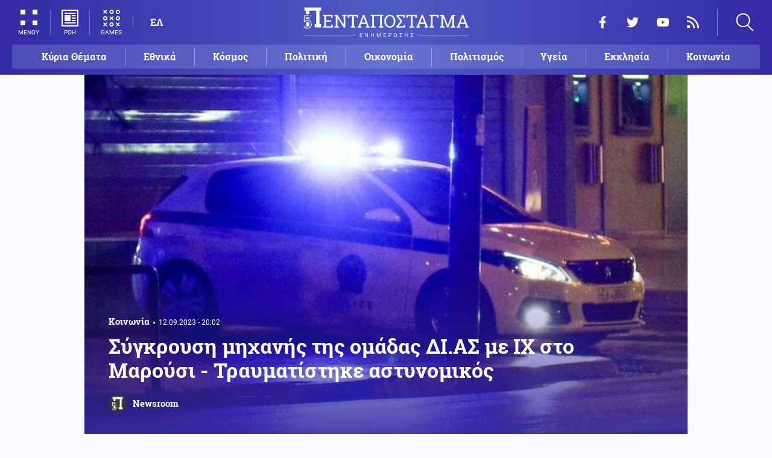

--- FILE ---
content_type: text/html; charset=UTF-8
request_url: https://www.pentapostagma.gr/koinonia/7192301_sygkroysi-mihanis-tis-omadas-dias-me-ih-sto-maroysi-traymatistike-astynomikos
body_size: 15240
content:
<!DOCTYPE html><html lang="el" dir="ltr" prefix="content: http://purl.org/rss/1.0/modules/content/ dc: http://purl.org/dc/terms/ foaf: http://xmlns.com/foaf/0.1/ og: http://ogp.me/ns# rdfs: http://www.w3.org/2000/01/rdf-schema# schema: http://schema.org/ sioc: http://rdfs.org/sioc/ns# sioct: http://rdfs.org/sioc/types# skos: http://www.w3.org/2004/02/skos/core# xsd: http://www.w3.org/2001/XMLSchema# "><head><meta charset="utf-8" /><meta name="title" content="Σύγκρουση μηχανής της ομάδας ΔΙ.ΑΣ με ΙΧ στο Μαρούσι - Τραυματίστηκε αστυνομικός | Pentapostagma" /><meta property="og:site_name" content="Pentapostagma" /><link rel="shortcut icon" href="/themes/custom/pentapostagma/favicon.ico" /><link rel="canonical" href="https://www.pentapostagma.gr/koinonia/7192301_sygkroysi-mihanis-tis-omadas-dias-me-ih-sto-maroysi-traymatistike-astynomikos" /><meta name="twitter:card" content="summary_large_image" /><meta name="description" content="Το συμβάν σημειώθηκε κάτω από άγνωστες συνθήκες." /><meta property="og:type" content="article" /><meta name="twitter:site" content="@pentapostagma" /><link rel="icon" sizes="16x16" href="/themes/custom/pentapostagma/images/favicon-16x16.png" /><meta property="og:url" content="https://www.pentapostagma.gr/koinonia/7192301_sygkroysi-mihanis-tis-omadas-dias-me-ih-sto-maroysi-traymatistike-astynomikos" /><meta property="og:title" content="Σύγκρουση μηχανής της ομάδας ΔΙ.ΑΣ με ΙΧ στο Μαρούσι - Τραυματίστηκε αστυνομικός" /><link rel="icon" sizes="32x32" href="/themes/custom/pentapostagma/images/favicon-32x32.png" /><link rel="icon" sizes="192x192" href="/themes/custom/pentapostagma/images/android-chrome-192x192.png" /><meta property="og:description" content="Το συμβάν σημειώθηκε κάτω από άγνωστες συνθήκες." /><meta property="og:image" content="https://www.pentapostagma.gr/sites/default/files/styles/main_full/public/2023-09/%CF%80%CE%B5%CF%81%CE%B9%CF%80%CE%BF%CE%BB%CE%B9%CE%BA%CE%BF_7.jpg?itok=hi9Vu5O-" /><meta property="og:image:secure_url" content="https://www.pentapostagma.gr/sites/default/files/styles/main_full/public/2023-09/%CF%80%CE%B5%CF%81%CE%B9%CF%80%CE%BF%CE%BB%CE%B9%CE%BA%CE%BF_7.jpg?itok=hi9Vu5O-" /><meta property="og:image:width" content="1200" /><link rel="apple-touch-icon" sizes="180x180" href="/themes/custom/pentapostagma/images/apple-touch-icon.png" /><meta property="og:image:height" content="630" /><meta property="article:section" content="Κοινωνία" /><meta property="article:published_time" content="2023-09-12T20:02:24+03:00" /><meta property="article:modified_time" content="2023-09-12T20:02:24+03:00" /><meta name="viewport" content="width=device-width, user-scalable=1, initial-scale=1.0, minimum-scale=1.0" /><meta name="Generator" content="Drupal 8 (https://www.drupal.org)" /><meta name="MobileOptimized" content="width" /><meta name="HandheldFriendly" content="true" /><script type="application/ld+json">{
"@context": "https://schema.org",
"@graph": [
{
"@type": "NewsArticle",
"articleBody": "Τροχαίο ατύχημα σημειώθηκε νωρίτερα το απόγευμα στην οδό Αμαρυσίας Αρτέμιδος στο Μαρούσι. Σύμφωνα με πληροφορίες η σύγκρουση σημειώθηκε ανάμεσα σε ένα ΙΧ αυτοκίνητο που οδηγούσε μία 30χρονη και μία μηχανή της ομάδας ΔΙ.ΑΣ. Κατά τη σύγκρουση ο αστυνομικός που επέβαινε στη μηχανή τραυματίστηκε στο πόδι.",
"headline": "Σύγκρουση μηχανής της ομάδας ΔΙ.ΑΣ με ΙΧ στο Μαρούσι - Τραυματίστηκε αστυνομικός",
"name": "Σύγκρουση μηχανής της ομάδας ΔΙ.ΑΣ με ΙΧ στο Μαρούσι - Τραυματίστηκε αστυνομικός",
"description": "Το συμβάν σημειώθηκε κάτω από άγνωστες συνθήκες.",
"about": [
"Κοινωνία"
],
"image": {
"@type": "ImageObject",
"representativeOfPage": "True",
"url": "https://www.pentapostagma.gr/sites/default/files/styles/main_full/public/2023-09/%CF%80%CE%B5%CF%81%CE%B9%CF%80%CE%BF%CE%BB%CE%B9%CE%BA%CE%BF_7.jpg?itok=hi9Vu5O-",
"width": "1280",
"height": "630"
},
"datePublished": "2023-09-12T20:02:24+0300",
"dateModified": "2023-09-12T20:02:24+0300",
"author": {
"@type": "Person",
"@id": "https://www.pentapostagma.gr/authors/newsroom",
"name": "Newsroom",
"url": "https://www.pentapostagma.gr/authors/newsroom"
},
"publisher": {
"@type": "Organization",
"@id": "https://www.pentapostagma.gr/#organization",
"name": "Pentapostagma",
"url": "https://www.pentapostagma.gr",
"logo": {
"@type": "ImageObject",
"url": "https://www.pentapostagma.gr/themes/custom/pentapostagma/images/logo-60-white.png",
"width": "280",
"height": "60"
}
},
"mainEntityOfPage": "https://www.pentapostagma.gr/koinonia/7192301_sygkroysi-mihanis-tis-omadas-dias-me-ih-sto-maroysi-traymatistike-astynomikos"
},
{
"@type": "Organization",
"@id": "https://www.pentapostagma.gr/#organization",
"name": "Pentapostagma",
"url": "https://www.pentapostagma.gr/"
},
{
"@type": "WebSite",
"@id": "https://www.pentapostagma.gr/#website",
"name": "Pentapostagma",
"url": "https://www.pentapostagma.gr",
"publisher": {
"@type": "Organization",
"@id": "https://www.pentapostagma.gr/#organization",
"name": "Pentapostagma",
"url": "https://www.pentapostagma.gr",
"logo": {
"@type": "ImageObject",
"url": "https://www.pentapostagma.gr/themes/custom/pentapostagma/images/logo-60-white.png",
"width": "280",
"height": "60"
}
}
}
]
}</script><link rel="alternate" hreflang="el" href="https://www.pentapostagma.gr/koinonia/7192301_sygkroysi-mihanis-tis-omadas-dias-me-ih-sto-maroysi-traymatistike-astynomikos" /><link rel="revision" href="https://www.pentapostagma.gr/koinonia/7192301_sygkroysi-mihanis-tis-omadas-dias-me-ih-sto-maroysi-traymatistike-astynomikos" /><link rel="amphtml" href="https://www.pentapostagma.gr/koinonia/7192301_sygkroysi-mihanis-tis-omadas-dias-me-ih-sto-maroysi-traymatistike-astynomikos?amp" /><title>Σύγκρουση μηχανής της ομάδας ΔΙ.ΑΣ με ΙΧ στο Μαρούσι - Τραυματίστηκε αστυνομικός | Pentapostagma</title><link rel="dns-prefetch" href="https://securepubads.g.doubleclick.net"><link rel="dns-prefetch" href="https://cdn.orangeclickmedia.com"><link rel="preload" as="font" href="/themes/custom/pentapostagma/fonts/Roboto-Regular.woff2" type="font/woff2" crossorigin="anonymous"><link rel="preload" as="font" href="/themes/custom/pentapostagma/fonts/Roboto-Italic.woff2" type="font/woff2" crossorigin="anonymous"><link rel="preload" as="font" href="/themes/custom/pentapostagma/fonts/Roboto-Bold.woff2" type="font/woff2" crossorigin="anonymous"><link rel="preload" as="font" href="/themes/custom/pentapostagma/fonts/RobotoSlab-Bold.woff2" type="font/woff2" crossorigin="anonymous"><link rel="preload" as="image" href="/sites/default/files/styles/big_teaser/public/2023-09/%CF%80%CE%B5%CF%81%CE%B9%CF%80%CE%BF%CE%BB%CE%B9%CE%BA%CE%BF_7.jpg?itok=EV_ZWhZC" /><link rel="stylesheet" media="all" href="/sites/default/files/css/css_AANaF3zYExTIjpGZQdpZNFATNyYx-dE3KQCHY-Mdv6M.css?t9afw1" /><link rel="stylesheet" media="all" href="/sites/default/files/css/css_4GxpVhL2znw4E1QtIzkwvbAj-PkSOhMgtm4jfGBzXjw.css?t9afw1" /> <!--[if lte IE 8]><script src="/sites/default/files/js/js_VtafjXmRvoUgAzqzYTA3Wrjkx9wcWhjP0G4ZnnqRamA.js"></script><![endif]--><script>
window.googletag = window.googletag || {cmd: []};
googletag.cmd.push(function () {
var billboard = googletag.sizeMapping()
.addSize([340, 200], [[300, 250], [336, 280]])
.addSize([500, 200], [[468, 60], [300, 250], [336, 280]])
.addSize([768, 200], [[728, 90], [468, 60]])
.addSize([1024, 200], [[970, 250], [728, 90], [970, 90]])
.build();
var leaderboard = googletag.sizeMapping()
.addSize([340, 200], [[300, 250], [336, 280], [300, 600]])
.addSize([500, 200], [[468, 60], [300, 250], [336, 280], [300, 600]])
.addSize([768, 200], [[728, 90], [468, 60]])
.build();
var rectangle_full = googletag.sizeMapping()
.addSize([340, 200], [[300, 600], [336, 280], [300, 250]])
.addSize([768, 200], [[300, 250], [320, 480]])
.build();
var rectangle_full_extra = googletag.sizeMapping()
.addSize([340, 200], [[300, 600], [336, 280], [300, 250]])
.addSize([768, 200], [[300, 600], [300, 250]])
.build();
var rectangle = googletag.sizeMapping()
.addSize([340, 200], [[336, 280], [300, 250]])
.addSize([768, 200], [[300, 250]])
.build();
var inline_full = googletag.sizeMapping()
.addSize([340, 200], [[336, 280], [300, 250], [320, 480]])
.addSize([768, 200], [[728, 90]])
.build();
googletag.defineSlot('/75351959,21211357/pentapostagma.gr/horizontal_1', [[970, 250], [728, 90], [970, 90], [468, 60], [300, 250], [336, 280]], 'horizontal_1')
.defineSizeMapping(billboard)
.addService(googletag.pubads());
googletag.defineSlot('/75351959,21211357/pentapostagma.gr/horizontal_2', [[728, 90], [468, 60], [300, 250], [336, 280], [300, 600], ['fluid']], 'horizontal_2')
.defineSizeMapping(leaderboard)
.addService(googletag.pubads());
googletag.defineSlot('/75351959,21211357/pentapostagma.gr/sidebar_1', [[300, 600], [300, 250], [336, 280]], 'sidebar_1')
.defineSizeMapping(rectangle_full)
.addService(googletag.pubads());
googletag.defineSlot('/75351959,21211357/pentapostagma.gr/sidebar_2', [[336, 280], [300, 250]], 'sidebar_2')
.defineSizeMapping(rectangle)
.addService(googletag.pubads());
googletag.defineSlot('/75351959,21211357/pentapostagma.gr/sidebar_3', [[300, 600], [300, 250], [336, 280]], 'sidebar_3')
.defineSizeMapping(rectangle_full_extra)
.addService(googletag.pubads());
googletag.defineSlot('/75351959,21211357/pentapostagma.gr/in_article_1', [[300, 600], [300, 250], [336, 280], [320, 480]], 'in_article_1')
.defineSizeMapping(rectangle_full)
.addService(googletag.pubads());
googletag.defineSlot('/75351959,21211357/pentapostagma.gr/in_article_2', [[728, 90], [300, 250], [336, 280], [320, 480]], 'in_article_2')
.defineSizeMapping(inline_full)
.addService(googletag.pubads());
googletag.defineSlot('/75351959,21211357/pentapostagma.gr/article_end', [[300, 250], [336, 280]], 'article_end')
.addService(googletag.pubads());
googletag.pubads().setTargeting('nid', ["7192301"]);
googletag.pubads().setTargeting('category', ["koinonia"]);
googletag.pubads().setCentering(true);
googletag.pubads().enableSingleRequest();
googletag.pubads().disableInitialLoad();
googletag.enableServices();
});
</script><script type="text/javascript" src="https://ads.vidoomy.com/pentapostagma_25485.js" async></script><script type="text/javascript">
!function(){"use strict";function e(e){var t=!(arguments.length>1&&void 0!==arguments[1])||arguments[1],c=document.createElement("script");c.src=e,t?c.type="module":(c.async=!0,c.type="text/javascript",c.setAttribute("nomodule",""));var n=document.getElementsByTagName("script")[0];n.parentNode.insertBefore(c,n)}!function(t,c){!function(t,c,n){var a,o,r;n.accountId=c,null!==(a=t.marfeel)&&void 0!==a||(t.marfeel={}),null!==(o=(r=t.marfeel).cmd)&&void 0!==o||(r.cmd=[]),t.marfeel.config=n;var i="https://sdk.mrf.io/statics";e("".concat(i,"/marfeel-sdk.js?id=").concat(c),!0),e("".concat(i,"/marfeel-sdk.es5.js?id=").concat(c),!1)}(t,c,arguments.length>2&&void 0!==arguments[2]?arguments[2]:{})}(window,  7416 ,{} )}();
</script><meta name="format-detection" content="telephone=no"><meta name="robots" content="max-image-preview:large"></head><body> <noscript><iframe src="https://www.googletagmanager.com/ns.html?id=GTM-MXWC27J" height="0" width="0" style="display:none;visibility:hidden"></iframe></noscript><div class="dialog-off-canvas-main-canvas" data-off-canvas-main-canvas><div class="page"> <header><div class="container"> <section class="header__top"> <a href="/" class="logo"> <figure> <img src="/themes/custom/pentapostagma/images/logo.svg" alt="Πενταπόσταγμα" width="800" height="200"> <img src="/themes/custom/pentapostagma/images/logo-symbol.svg" alt="Πενταπόσταγμα" width="200" height="200"> </figure> </a><div class="header__left"> <span class="header__burger js-trigger-burger"> <span class="header__burger-icon"></span> <span class="header__burger-icon"></span> <span class="header__burger-txt">ΜΕΝΟΥ</span> </span> <span class="header__icon-link header__icon-link--news"> <a href="/news" data-nid="7351065"> <svg><use xlink:href="/themes/custom/pentapostagma/images/sprite.svg#news"></use></svg> <span>ΡΟΗ</span> </a> </span> <span class="header__icon-link"> <a href="/games"> <svg><use xlink:href="/themes/custom/pentapostagma/images/sprite.svg#games"></use></svg> <span>GAMES</span> </a> </span><div class="header__language"><ul class="language-switcher-language-url"><li><a href="/koinonia/7192301_sygkroysi-mihanis-tis-omadas-dias-me-ih-sto-maroysi-traymatistike-astynomikos" class="language-link is-active" hreflang="el" data-drupal-link-system-path="node/7192301">ΕΛ</a></li></ul></div></div><div class="header__right"><ul class="header__social"><li> <a href="https://www.facebook.com/pentapostagmagr" target="_blank"> <svg> <use xlink:href="/themes/custom/pentapostagma/images/sprite.svg#facebook"></use> </svg> <span>Facebook</span> </a></li><li> <a href="https://twitter.com/pentapostagma" target="_blank"> <svg> <use xlink:href="/themes/custom/pentapostagma/images/sprite.svg#twitter"></use> </svg> <span>Twitter</span> </a></li><li> <a href="https://www.youtube.com/channel/UCdsoNzPCkE9OpUTkOobHWUg" target="_blank"> <svg> <use xlink:href="/themes/custom/pentapostagma/images/sprite.svg#youtube"></use> </svg> <span>YouTube</span> </a></li><li> <a href="https://www.pentapostagma.gr/rss.xml" target="_blank"> <svg> <use xlink:href="/themes/custom/pentapostagma/images/sprite.svg#rss"></use> </svg> <span>RSS</span> </a></li></ul><div class="header__search"><form class="search-form" action="/search" method="get"><div class="form__item"> <input placeholder="Αναζήτηση" type="text" name="keywords" value="" size="15" maxlength="128"></div><div class="form__submit"> <input type="submit" value="Search" class="form-submit"> <svg><use xlink:href="/themes/custom/pentapostagma/images/sprite.svg#arrow"></use></svg></div></form> <span class="header__search-icon js-trigger-search"> <svg><use xlink:href="/themes/custom/pentapostagma/images/sprite.svg#search"></use></svg> </span></div></div> <nav class="extended-menu"><ul><li> <a href="/featured" data-drupal-link-system-path="featured">Κύρια Θέματα</a></li><li> <svg><use xlink:href="/themes/custom/pentapostagma/images/sprite.svg#arrow"></use></svg> <a href="/ethnika-themata" data-drupal-link-system-path="taxonomy/term/33">Εθνικά θέματα</a><ul><li> <a href="/ethnika-themata/boreia-ipeiros" data-drupal-link-system-path="taxonomy/term/37">Βόρεια Ήπειρος</a></li><li> <a href="/ethnika-themata/ellinotoyrkika" data-drupal-link-system-path="taxonomy/term/34">Ελληνοτουρκικά</a></li><li> <a href="/ethnika-themata/energeia" data-drupal-link-system-path="taxonomy/term/44">Ενέργεια</a></li><li> <a href="/ethnika-themata/esoteriki-asfaleia" data-drupal-link-system-path="taxonomy/term/43">Εσωτερική Ασφάλεια</a></li><li> <a href="/ethnika-themata/kypriako" data-drupal-link-system-path="taxonomy/term/35">Κυπριακό</a></li><li> <a href="/ethnika-themata/kypros" data-drupal-link-system-path="taxonomy/term/41">Κύπρος</a></li><li> <a href="/ethnika-themata/oplika-systimata" data-drupal-link-system-path="taxonomy/term/38">Οπλικά συστήματα</a></li><li> <a href="/ethnika-themata/polemiki-aeroporia" data-drupal-link-system-path="taxonomy/term/39">Πολεμική αεροπορία</a></li><li> <a href="/ethnika-themata/polemiko-naytiko" data-drupal-link-system-path="taxonomy/term/40">Πολεμικό Ναυτικό</a></li><li> <a href="/ethnika-themata/skopiano" data-drupal-link-system-path="taxonomy/term/36">Σκοπιανό</a></li><li> <a href="/ethnika-themata/stratos-xiras" data-drupal-link-system-path="taxonomy/term/42">Στρατός Ξηράς</a></li></ul></li><li> <svg><use xlink:href="/themes/custom/pentapostagma/images/sprite.svg#arrow"></use></svg> <a href="/politiki" data-drupal-link-system-path="taxonomy/term/30">Πολιτική</a><ul><li> <a href="/politiki/aytodioikisi" data-drupal-link-system-path="taxonomy/term/31">Αυτοδιοίκηση</a></li><li> <a href="/politiki/kybernisi" data-drupal-link-system-path="taxonomy/term/32">Κυβέρνηση</a></li></ul></li><li> <svg><use xlink:href="/themes/custom/pentapostagma/images/sprite.svg#arrow"></use></svg> <a href="/ekklisia" data-drupal-link-system-path="taxonomy/term/12">Εκκλησία</a><ul><li> <a href="/ekklisia/agio-oros" data-drupal-link-system-path="taxonomy/term/15">Άγιο Όρος</a></li><li> <a href="/ekklisia/ekklisia-tis-ellados" data-drupal-link-system-path="taxonomy/term/14">Εκκλησία της Ελλάδος</a></li><li> <a href="/ekklisia/patriarheia" data-drupal-link-system-path="taxonomy/term/16">Πατριαρχεία</a></li><li> <a href="/ekklisia/pneymatika-ofelima" data-drupal-link-system-path="taxonomy/term/13">Πνευματικά ωφέλιμα</a></li></ul></li><li> <svg><use xlink:href="/themes/custom/pentapostagma/images/sprite.svg#arrow"></use></svg> <a href="/kosmos" data-drupal-link-system-path="taxonomy/term/17">Κόσμος</a><ul><li> <a href="/kosmos/enoples-syrraxeis" data-drupal-link-system-path="taxonomy/term/23">Ένοπλες Συρράξεις</a></li><li> <a href="/kosmos/afriki" data-drupal-link-system-path="taxonomy/term/25">Αφρική</a></li><li> <a href="/kosmos/balkania" data-drupal-link-system-path="taxonomy/term/24">Βαλκάνια</a></li><li> <a href="/kosmos/ipa" data-drupal-link-system-path="taxonomy/term/20">ΗΠΑ</a></li><li> <a href="/kosmos/kina" data-drupal-link-system-path="taxonomy/term/21">Κίνα</a></li><li> <a href="/kosmos/mesi-anatoli" data-drupal-link-system-path="taxonomy/term/22">Μέση Ανατολή</a></li><li> <a href="/kosmos/pagkosmiopoiisi" data-drupal-link-system-path="taxonomy/term/18">Παγκοσμιοποίηση</a></li><li> <a href="/kosmos/rosia" data-drupal-link-system-path="taxonomy/term/19">Ρωσία</a></li></ul></li><li> <svg><use xlink:href="/themes/custom/pentapostagma/images/sprite.svg#arrow"></use></svg> <a href="/politismos" data-drupal-link-system-path="taxonomy/term/1">Πολιτισμός</a><ul><li> <a href="/politismos/biblia" data-drupal-link-system-path="taxonomy/term/2">Βιβλία</a></li><li> <a href="/politismos/elliniki-glossa" data-drupal-link-system-path="taxonomy/term/3">Ελληνική Γλώσσα</a></li><li> <a href="/politismos/istoria" data-drupal-link-system-path="taxonomy/term/4">Ιστορία</a></li></ul></li><li> <svg><use xlink:href="/themes/custom/pentapostagma/images/sprite.svg#arrow"></use></svg> <a href="/epistimi" data-drupal-link-system-path="taxonomy/term/6">Επιστήμη</a><ul><li> <a href="/epistimi/bioithiki" data-drupal-link-system-path="taxonomy/term/9">Βιοηθική</a></li><li> <a href="/epistimi/energeia" data-drupal-link-system-path="taxonomy/term/8">Ενέργεια</a></li><li> <a href="/epistimi/kairos" data-drupal-link-system-path="taxonomy/term/11">Καιρός</a></li><li> <a href="/epistimi/periballon" data-drupal-link-system-path="taxonomy/term/7">Περιβάλλον</a></li><li> <a href="/epistimi/tehnologia" data-drupal-link-system-path="taxonomy/term/10">Τεχνολογία</a></li></ul></li><li> <a href="/oikonomia" data-drupal-link-system-path="taxonomy/term/47">Οικονομία</a></li><li> <a href="/koinonia" data-drupal-link-system-path="taxonomy/term/5">Κοινωνία</a></li><li> <a href="/athlitismos" data-drupal-link-system-path="taxonomy/term/46">Αθλητισμός</a></li><li> <svg><use xlink:href="/themes/custom/pentapostagma/images/sprite.svg#arrow"></use></svg> <a href="/ygeia" data-drupal-link-system-path="taxonomy/term/26">Υγεία</a><ul><li> <a href="/ygeia/diatrofi" data-drupal-link-system-path="taxonomy/term/27">Διατροφή</a></li><li> <a href="/ygeia/epistimes-ygeias" data-drupal-link-system-path="taxonomy/term/28">Επιστήμες Υγείας</a></li><li> <a href="/ygeia/paidi" data-drupal-link-system-path="taxonomy/term/29">Παιδί</a></li></ul></li><li> <a href="/synenteyxeis" data-drupal-link-system-path="taxonomy/term/833">Συνεντεύξεις</a></li><li> <a href="/videos" data-drupal-link-system-path="videos">WebTV</a></li><li> <a href="/games" data-drupal-link-system-path="games">Games</a></li><li class="extended-menu__vertical"> <svg><use xlink:href="/themes/custom/pentapostagma/images/sprite.svg#arrow"></use></svg> <span>ΠΕΡΙΣΣΟΤΕΡΑ</span><ul><li> <a href="/apopseis" data-drupal-link-system-path="taxonomy/term/45">Απόψεις</a></li><li> <a href="/arheio" data-drupal-link-system-path="taxonomy/term/48">Αρχείο</a></li></ul></li></ul> </nav> </section><ul class="main-menu"><li> <a href="/featured" data-drupal-link-system-path="featured">Κύρια Θέματα</a></li><li> <a href="/ethnika-themata" data-drupal-link-system-path="taxonomy/term/33">Εθνικά</a></li><li> <a href="/kosmos" data-drupal-link-system-path="taxonomy/term/17">Κόσμος</a></li><li> <a href="/politiki" data-drupal-link-system-path="taxonomy/term/30">Πολιτική</a></li><li> <a href="/oikonomia" data-drupal-link-system-path="taxonomy/term/47">Οικονομία</a></li><li> <a href="/politismos" data-drupal-link-system-path="taxonomy/term/1">Πολιτισμός</a></li><li> <a href="/ygeia" data-drupal-link-system-path="taxonomy/term/26">Υγεία</a></li><li> <a href="/ekklisia" data-drupal-link-system-path="taxonomy/term/12">Εκκλησία</a></li><li> <a href="/koinonia" data-drupal-link-system-path="taxonomy/term/5">Κοινωνία</a></li></ul></div></header> <main class="container container--main"><div data-drupal-messages-fallback class="hidden"></div> <article class="article"> <section class="article__top"> <picture class="article__cover"> <source srcset="/sites/default/files/styles/main/public/2023-09/%CF%80%CE%B5%CF%81%CE%B9%CF%80%CE%BF%CE%BB%CE%B9%CE%BA%CE%BF_7.jpg?itok=aE1_EB3L 1x" media="all and (min-width: 601px)" type="image/jpeg"/> <source srcset="/sites/default/files/styles/big_teaser/public/2023-09/%CF%80%CE%B5%CF%81%CE%B9%CF%80%CE%BF%CE%BB%CE%B9%CE%BA%CE%BF_7.jpg?itok=EV_ZWhZC 1x" media="all" type="image/jpeg"/> <img src="/sites/default/files/styles/big_teaser/public/2023-09/%CF%80%CE%B5%CF%81%CE%B9%CF%80%CE%BF%CE%BB%CE%B9%CE%BA%CE%BF_7.jpg?itok=EV_ZWhZC" alt="" typeof="foaf:Image" /> </picture><div class="article__top-details"> <a class="default-category" href="/koinonia">Κοινωνία</a> <time class="default-date" datetime="2023-09-12T20:02:24+03:00">12.09.2023 - 20:02</time></div><h1>Σύγκρουση μηχανής της ομάδας ΔΙ.ΑΣ με ΙΧ στο Μαρούσι - Τραυματίστηκε αστυνομικός</h1> <a href="/authors/newsroom" class="article__author"> <figure class="article__author-image"> <img alt="Newsroom" src="/sites/default/files/styles/square/public/authors/penta-192x192.png?itok=W4vtNAsJ" width="70" height="70" typeof="foaf:Image" /> </figure> <span class="article__author-name">Newsroom</span> </a> </section><div class="adv adv--full"><div class="adv__inner" id="horizontal_1"><script type="text/javascript">
googletag.cmd.push(function () {
googletag.display('horizontal_1');
});
</script></div></div> <section class="article__main"><div class="article__main-content"><div class="article__share"><div class="article__share-inner"> <svg class="article__share-icon js-trigger-share"><use xlink:href="/themes/custom/pentapostagma/images/sprite.svg#share"></use></svg><ul><li class="fb"><a target="_blank" href="https://www.facebook.com/sharer.php?u=https://www.pentapostagma.gr/koinonia/7192301_sygkroysi-mihanis-tis-omadas-dias-me-ih-sto-maroysi-traymatistike-astynomikos"><svg><use xlink:href="/themes/custom/pentapostagma/images/sprite.svg#facebook"></use></svg><span>Facebook</span></a></li><li class="mg"><a target="_blank" href="fb-messenger://share/?link=https://www.pentapostagma.gr/koinonia/7192301_sygkroysi-mihanis-tis-omadas-dias-me-ih-sto-maroysi-traymatistike-astynomikos"><svg><use xlink:href="/themes/custom/pentapostagma/images/sprite.svg#messenger"></use></svg><span>Messenger</span></a></li><li class="tw"><a target="_blank" href="https://twitter.com/share?text=%CE%A3%CF%8D%CE%B3%CE%BA%CF%81%CE%BF%CF%85%CF%83%CE%B7%20%CE%BC%CE%B7%CF%87%CE%B1%CE%BD%CE%AE%CF%82%20%CF%84%CE%B7%CF%82%20%CE%BF%CE%BC%CE%AC%CE%B4%CE%B1%CF%82%20%CE%94%CE%99.%CE%91%CE%A3%20%CE%BC%CE%B5%20%CE%99%CE%A7%20%CF%83%CF%84%CE%BF%20%CE%9C%CE%B1%CF%81%CE%BF%CF%8D%CF%83%CE%B9%20-%20%CE%A4%CF%81%CE%B1%CF%85%CE%BC%CE%B1%CF%84%CE%AF%CF%83%CF%84%CE%B7%CE%BA%CE%B5%20%CE%B1%CF%83%CF%84%CF%85%CE%BD%CE%BF%CE%BC%CE%B9%CE%BA%CF%8C%CF%82&url=https://www.pentapostagma.gr/koinonia/7192301_sygkroysi-mihanis-tis-omadas-dias-me-ih-sto-maroysi-traymatistike-astynomikos"><svg><use xlink:href="/themes/custom/pentapostagma/images/sprite.svg#twitter"></use></svg><span>Twitter</span></a></li><li class="li"><a target="_blank" href="https://www.linkedin.com/sharing/share-offsite/?url=https://www.pentapostagma.gr/koinonia/7192301_sygkroysi-mihanis-tis-omadas-dias-me-ih-sto-maroysi-traymatistike-astynomikos" target="_blank"><svg><use xlink:href="/themes/custom/pentapostagma/images/sprite.svg#linkedin"></use></svg><span>LinkedIn</span></a></li><li class="tl"><a target="_blank" href="https://t.me/share/url?url=https://www.pentapostagma.gr/koinonia/7192301_sygkroysi-mihanis-tis-omadas-dias-me-ih-sto-maroysi-traymatistike-astynomikos&text=%CE%A3%CF%8D%CE%B3%CE%BA%CF%81%CE%BF%CF%85%CF%83%CE%B7%20%CE%BC%CE%B7%CF%87%CE%B1%CE%BD%CE%AE%CF%82%20%CF%84%CE%B7%CF%82%20%CE%BF%CE%BC%CE%AC%CE%B4%CE%B1%CF%82%20%CE%94%CE%99.%CE%91%CE%A3%20%CE%BC%CE%B5%20%CE%99%CE%A7%20%CF%83%CF%84%CE%BF%20%CE%9C%CE%B1%CF%81%CE%BF%CF%8D%CF%83%CE%B9%20-%20%CE%A4%CF%81%CE%B1%CF%85%CE%BC%CE%B1%CF%84%CE%AF%CF%83%CF%84%CE%B7%CE%BA%CE%B5%20%CE%B1%CF%83%CF%84%CF%85%CE%BD%CE%BF%CE%BC%CE%B9%CE%BA%CF%8C%CF%82" target="_blank"><svg><use xlink:href="/themes/custom/pentapostagma/images/sprite.svg#telegram"></use></svg><span>Telegram</span></a></li><li class="mail"><a href="/cdn-cgi/l/email-protection#[base64]"><svg><use xlink:href="/themes/custom/pentapostagma/images/sprite.svg#email"></use></svg><span>E-mail</span></a></li></ul><div class="article__comment-counter js-article__comment-counter"> <svg><use xlink:href="/themes/custom/pentapostagma/images/sprite.svg#comments-flat"></use></svg> <span class="disqus-comment-count" data-disqus-identifier="7192301">0</span></div></div></div><div class="article__teaser">
Το συμβάν σημειώθηκε κάτω από άγνωστες συνθήκες.</div><div class="PPG_VIDEO"></div><div class="article__body"><p><br /><br />Τροχαίο ατύχημα σημειώθηκε νωρίτερα το απόγευμα στην οδό Αμαρυσίας Αρτέμιδος στο Μαρούσι. Σύμφωνα με πληροφορίες η σύγκρουση σημειώθηκε ανάμεσα σε ένα ΙΧ αυτοκίνητο που οδηγούσε μία 30χρονη και μία μηχανή της ομάδας ΔΙ.ΑΣ. Κατά τη σύγκρουση ο αστυνομικός που επέβαινε στη μηχανή τραυματίστηκε στο πόδι.</p></div><div class="adv adv--full"><div class="adv__inner" id="article_end"><script data-cfasync="false" src="/cdn-cgi/scripts/5c5dd728/cloudflare-static/email-decode.min.js"></script><script type="text/javascript">
googletag.cmd.push(function () {
googletag.display('article_end');
});
</script></div></div> <a class="article__promotional" href="https://news.google.com/publications/CAAiECHs199YtcV0bnk85v71t1cqFAgKIhAh7NffWLXFdG55POb-9bdX" target="_blank"> Ακολουθήστε το Πενταπόσταγμα στο Google news <img src="/themes/custom/pentapostagma/images/google-news-icon.svg" alt="Google News" width="71" height="58"> </a><script async src="//pagead2.googlesyndication.com/pagead/js/adsbygoogle.js"></script><ins class="adsbygoogle" style="display:block" data-ad-format="autorelaxed" data-ad-client="ca-pub-3461910012735858" data-ad-slot="2744935167"></ins><script>
(adsbygoogle = window.adsbygoogle || []).push({});
</script><section class="article__more-articles"><div class="default-teaser default-teaser--quadruple network"><div class="network__inner"> <article class="default-teaser__article"> <a href="https://youtu.be/GDMTczPRQ7E?utm_source=pentapostagma.gr&amp;utm_medium=network&amp;utm_campaign=article" target="_blank" rel="nofollow"><div class="default-teaser__top"> <figure> <img src="/sites/default/files/styles/default_teaser/public/2026-01/%CE%9F%CE%B9%2010%20%CF%83%CE%B7%CE%BC%CE%B1%CE%BD%CF%84%CE%B9%CE%BA%CF%8C%CF%84%CE%B5%CF%81%CE%B5%CF%82%20%CE%B5%CF%86%CE%B5%CF%85%CF%81%CE%AD%CF%83%CE%B5%CE%B9%CF%82%20%CF%84%CE%B7%CF%82%20%CE%A1%CF%89%CE%BC%CE%B1%CF%8A%CE%BA%CE%AE%CF%82%20%CE%91%CF%85%CF%84%CE%BF%CE%BA%CF%81%CE%B1%CF%84%CE%BF%CF%81%CE%AF%CE%B1%CF%824.jpg?itok=8Auft-2W" loading="lazy" width="1280" height="720" alt="arxaia-romi" /> </figure></div><h3>Οι 10 σημαντικότερες εφευρέσεις της Ρωμαϊκής Αυτοκρατορίας</h3> </a> </article> <article class="default-teaser__article"> <a href="https://youtu.be/mILQBcBTl8Y?utm_source=pentapostagma.gr&amp;utm_medium=network&amp;utm_campaign=article" target="_blank" rel="nofollow"><div class="default-teaser__top"> <figure> <img src="/sites/default/files/styles/default_teaser/public/2025-12/%CE%A4%CE%B1%20%CF%80%CE%B9%CE%BF%20%CE%B5%CF%80%CE%B9%CE%BA%CE%AF%CE%BD%CE%B4%CF%85%CE%BD%CE%B1%20%CE%B4%CF%81%CE%BF%CE%BC%CE%BF%CE%BB%CF%8C%CE%B3%CE%B9%CE%B1%20%CF%80%CE%BB%CE%BF%CE%AF%CF%89%CE%BD%20%CF%80%CE%BF%CF%85%20%CE%BC%CF%80%CE%BF%CF%81%CE%B5%CE%AF%CF%82%20%CE%BD%CE%B1%20%CE%BA%CE%AC%CE%BD%CE%B5%CE%B9%CF%82%204.jpg?itok=BBQdFWJ9" loading="lazy" width="1280" height="720" alt="ploio-kataigida" /> </figure></div><h3>Τα πιο επικίνδυνα δρομολόγια πλοίων που μπορείς να κάνεις</h3> </a> </article> <article class="default-teaser__article"> <a href="https://youtu.be/-tmmFO-tlHo?utm_source=pentapostagma.gr&amp;utm_medium=network&amp;utm_campaign=article" target="_blank" rel="nofollow"><div class="default-teaser__top"> <figure> <img src="/sites/default/files/styles/default_teaser/public/2025-11/%CE%A4%CE%B1%20%CF%80%CE%B9%CE%BF%20%CE%B5%CF%80%CE%B9%CE%BA%CE%AF%CE%BD%CE%B4%CF%85%CE%BD%CE%B1%20%CE%B1%CE%B5%CF%81%CE%BF%CF%80%CE%BF%CF%81%CE%B9%CE%BA%CE%AC%20%CE%B4%CF%81%CE%BF%CE%BC%CE%BF%CE%BB%CF%8C%CE%B3%CE%B9%CE%B1%20%CF%83%CF%84%CE%BF%CE%BD%20%CE%BA%CF%8C%CF%83%CE%BC%CE%BF%204.jpg?itok=YZbVpWoC" loading="lazy" width="1280" height="720" alt="aerodromio" /> </figure></div><h3>Τα πιο επικίνδυνα αεροπορικά δρομολόγια στον κόσμο</h3> </a> </article> <article class="default-teaser__article"> <a href="https://wikihealth.gr/category/diatrofi/leyko-psomi-vs-psomi-olikis-aleseos-poio-einai-kalytero-gia-esas/?utm_source=pentapostagma.gr&amp;utm_medium=network&amp;utm_campaign=article" target="_blank" rel="nofollow"><div class="default-teaser__top"> <figure> <img src="/sites/default/files/styles/default_teaser/public/2025-10/psomi.jpg?itok=wm-TTGVw" loading="lazy" width="1200" height="800" alt="" /> </figure></div><h3>Η διαμάχη του ψωμιού: Λευκό ή ολικής; Οι διαφορές στη διατροφή σας</h3> </a> </article> <article class="default-teaser__article"> <a href="https://youtu.be/_nVvG8cXz7k?utm_source=pentapostagma.gr&amp;utm_medium=network&amp;utm_campaign=article" target="_blank" rel="nofollow"><div class="default-teaser__top"> <figure> <img src="/sites/default/files/styles/default_teaser/public/2025-10/%CE%A4%CE%B1%20%CF%80%CE%B9%CE%BF%20%CE%B1%CE%BD%CE%B1%CF%84%CF%81%CE%B9%CF%87%CE%B9%CE%B1%CF%83%CF%84%CE%B9%CE%BA%CE%AC%20%CF%80%CE%B5%CE%B9%CF%81%CE%AC%CE%BC%CE%B1%CF%84%CE%B1%20%CF%80%CE%BF%CF%85%20%CE%AD%CF%87%CE%BF%CF%85%CE%BD%20%CE%B3%CE%AF%CE%BD%CE%B5%CE%B9%20%CF%83%CE%B5%20%CE%B1%CE%BD%CE%B8%CF%81%CF%8E%CF%80%CE%BF%CF%85%CF%824.jpg?itok=B2OS-5H1" loading="lazy" width="1280" height="720" alt="peiramata-se-anthropous" /> </figure></div><h3>Τα πιο ανατριχιαστικά πειράματα που έχουν γίνει σε ανθρώπους</h3> </a> </article> <article class="default-teaser__article"> <a href="https://youtu.be/LQcwbGU8SMU?utm_source=pentapostagma.gr&amp;utm_medium=network&amp;utm_campaign=article" target="_blank" rel="nofollow"><div class="default-teaser__top"> <figure> <img src="/sites/default/files/styles/default_teaser/public/2025-09/%CE%A4%CE%B1%2010%20%CF%83%CE%B7%CE%BC%CE%B1%CE%BD%CF%84%CE%B9%CE%BA%CF%8C%CF%84%CE%B5%CF%81%CE%B1%20%CF%80%CF%81%CE%AC%CE%B3%CE%BC%CE%B1%CF%84%CE%B1%20%CF%80%CE%BF%CF%85%20%CE%B5%CF%86%CE%B5%CF%85%CF%81%CE%AD%CE%B8%CE%B7%CE%BA%CE%B1%CE%BD%20%CF%83%CF%84%CE%B7%CE%BD%20%CE%91%CF%81%CF%87%CE%B1%CE%AF%CE%B1%20%CE%A1%CF%8E%CE%BC%CE%B71.jpg?itok=Q_VgnE2o" loading="lazy" width="1280" height="720" alt="arxaia-romi" /> </figure></div><h3>Τα 10 σημαντικότερα πράγματα που εφευρέθηκαν στην Αρχαία Ρώμη</h3> </a> </article> <article class="default-teaser__article"> <a href="https://wikihealth.gr/category/egkefalos-kai-neyriko-systima/epilipsia-poso-asfalis-einai-i-katanalosi-kafe-nis/?utm_source=pentapostagma.gr&amp;utm_medium=network&amp;utm_campaign=article" target="_blank" rel="nofollow"><div class="default-teaser__top"> <figure> <img src="/sites/default/files/styles/default_teaser/public/2025-08/4f5cd16b-kafes-piesi.jpg?itok=-7qdq1P1" loading="lazy" width="1200" height="675" alt="" /> </figure></div><h3>Είναι ασφαλής η καφεΐνη για άτομα με επιληψία;</h3> </a> </article> <article class="default-teaser__article"> <a href="https://wikihealth.gr/category/ygeia-peptikoy-systimatos/voithoyn-ontos-oi-sporoi-chia-stin-afodeysi/?utm_source=pentapostagma.gr&amp;utm_medium=network&amp;utm_campaign=article" target="_blank" rel="nofollow"><div class="default-teaser__top"> <figure> <img src="/sites/default/files/styles/default_teaser/public/2025-08/%CF%84%CF%83%CE%B9%CE%B1.jpg?itok=3DT4MP26" loading="lazy" width="1254" height="836" alt="" /> </figure></div><h3>Σπόροι Chia: Τι προσφέρουν στον οργανισμό και πως βοηθούν το έντερο</h3> </a> </article></div></div> </section><div id="disqus_thread"></div><script>
var disqus_config = function () {
this.page.url = "https://www.pentapostagma.gr/koinonia/7192301_sygkroysi-mihanis-tis-omadas-dias-me-ih-sto-maroysi-traymatistike-astynomikos";
this.page.identifier = "7192301";
this.language = "el";
};
</script></div> <aside><div class="adv "><div id="sidebar_1" class="adv__inner"><script>
googletag.cmd.push(function() {
googletag.display("sidebar_1");
});
</script></div></div><div class="latest"><h3><span>ΡΟΗ</span></h3><div class="mini-teaser "> <article class="mini-teaser__article"> <a href="/politiki/7351065_boyli-kontra-kella-liakoyli-gia-tin-eylogia-ton-aigoprobaton"> <figure> <img src="/sites/default/files/styles/square/public/2025-12/vouli-2.jpg?itok=ZRTZSbAp" loading="lazy" width="1390" height="885" alt="Βουλή" /> </figure><div class="mini-teaser__cat-date default-cat-date"> <span class="default-category">Πολιτική</span> <time class="default-date" datetime="2026-01-23T16:25:00+02:00">23.01.2026 - 16:25</time></div><h4>Βουλή: Κόντρα Κέλλα – Λιακούλη για την ευλογιά των αιγοπροβάτων</h4> </a> </article> <article class="mini-teaser__article"> <a href="/koinonia/7351064_esiea-gia-spyro-karatzaferi-enas-mahitikos-kai-akoyrastos-dimosiografos"> <figure> <img src="/sites/default/files/styles/square/public/2026-01/%CE%B4.jpg?itok=FwmLG5GL" loading="lazy" width="1200" height="675" alt="" /> </figure><div class="mini-teaser__cat-date default-cat-date"> <span class="default-category">Κοινωνία</span> <time class="default-date" datetime="2026-01-23T16:09:00+02:00">23.01.2026 - 16:09</time></div><h4>ΕΣΗΕΑ για Σπύρο Καρατζαφέρη: «Ένας μαχητικός και ακούραστος δημοσιογράφος»</h4> </a> </article> <article class="mini-teaser__article"> <a href="/ethnika-themata/ellinotoyrkika/7351021_mini-toyrkiko-ypobryhio-gurnard-os-apeili-gia-doliofthores"> <figure> <img src="/sites/default/files/styles/square/public/2026-01/a1-1024x576.jpg?itok=ltEx8LvE" loading="lazy" width="1024" height="576" alt="" /> </figure><div class="mini-teaser__cat-date default-cat-date"> <span class="default-category">Ελληνοτουρκικά</span> <time class="default-date" datetime="2026-01-23T15:59:33+02:00">23.01.2026 - 15:59</time></div><h4>Το μίνι τουρκικό υποβρύχιο &quot;GURNARD&quot; ως απειλή για δολιοφθορές σε υποβρύχια καλώδια επικοινωνίας-ηλεκτρικής ενέργειας σε Αιγαίο-ΝΑ Μεσόγειο-Η Ελληνική απάντηση</h4> </a> </article> <article class="mini-teaser__article"> <a href="/koinonia/7351063_oi-agrotes-apesyran-ta-trakter-toys-apo-mploko-tis-nikaias"> <figure> <img src="/sites/default/files/styles/square/public/2026-01/agrotes_kentriki-1200x700.jpg?itok=6hsvLuy0" loading="lazy" width="1200" height="700" alt="" /> </figure><div class="mini-teaser__cat-date default-cat-date"> <span class="default-category">Κοινωνία</span> <time class="default-date" datetime="2026-01-23T15:54:51+02:00">23.01.2026 - 15:54</time></div><h4>Οι αγρότες απέσυραν τα τρακτέρ τους από το μπλόκο της Νίκαιας</h4> </a> </article> <article class="mini-teaser__article"> <a href="/koinonia/7351062_irakleio-eleytheros-o-27hronos-poy-katigoreitai-gia-ekdikitiki-pornografia"> <figure> <img src="/sites/default/files/styles/square/public/2026-01/peripoliko-astinomia_0.jpg?itok=DIK_RSGU" loading="lazy" width="1920" height="1280" alt="Αστυνομία" /> </figure><div class="mini-teaser__cat-date default-cat-date"> <span class="default-category">Κοινωνία</span> <time class="default-date" datetime="2026-01-23T15:48:56+02:00">23.01.2026 - 15:48</time></div><h4>Ηράκλειο: Ελεύθερος ο 27χρονος που κατηγορείται για εκδικητική πορνογραφία</h4> </a> </article> <article class="mini-teaser__article"> <a href="/kosmos/7351061_gallia-i-kybernisi-antexe-dyo-protaseis-momfis-prohora-o-proypologismos"> <figure> <img src="/sites/default/files/styles/square/public/2026-01/protaseis-momfis-gallia-kuvernisi.jpg?itok=DFZouSwG" loading="lazy" width="1130" height="667" alt="" /> </figure><div class="mini-teaser__cat-date default-cat-date"> <span class="default-category">Κόσμος</span> <time class="default-date" datetime="2026-01-23T15:37:55+02:00">23.01.2026 - 15:37</time></div><h4>Γαλλία: Η κυβέρνηση άντεξε δύο προτάσεις μομφής - Προχωρά ο προϋπολογισμός</h4> </a> </article> <article class="mini-teaser__article"> <a href="/videos/7351066_tromeri-rosiki-kybernoepithesi-tyflose-kai-parelyse-olokliro-oykraniko-pyroboliko"> <figure> <img src="/sites/default/files/styles/square/public/xe_9ynneTrk.png?itok=2XwzMqie" loading="lazy" width="480" height="360" alt="" /> </figure><div class="mini-teaser__cat-date default-cat-date"> <time class="default-date" datetime="2026-01-23T15:31:07+02:00">23.01.2026 - 15:31</time></div><h4>Τρομερή ρωσική κυβερνοεπίθεση τύφλωσε και παρέλυσε ολόκληρο το ουκρανικό πυροβολικό!</h4> </a> </article> <article class="mini-teaser__article"> <a href="/koinonia/7351060_bolos-thyma-agrioy-xylodarmoy-o-ekdotis-tis-efimeridas-magnisia"> <figure> <img src="/sites/default/files/styles/square/public/2026-01/xilodarmos_m.jpg?itok=509YKGZL" loading="lazy" width="1000" height="750" alt="" /> </figure><div class="mini-teaser__cat-date default-cat-date"> <span class="default-category">Κοινωνία</span> <time class="default-date" datetime="2026-01-23T15:23:42+02:00">23.01.2026 - 15:23</time></div><h4>Βόλος: Θύμα άγριου ξυλοδαρμού ο εκδότης της εφημερίδας «Μαγνησία»</h4> </a> </article> <article class="mini-teaser__article"> <a href="/politiki/7351058_parembasi-kaklamani-gia-tin-ypothesi-yiothesias-paidioy-limenikoy-sto-astros"> <figure> <img src="/sites/default/files/styles/square/public/2026-01/kaklamanis.jpg?itok=CtFQZE5T" loading="lazy" width="1360" height="907" alt="" /> </figure><div class="mini-teaser__cat-date default-cat-date"> <span class="default-category">Πολιτική</span> <time class="default-date" datetime="2026-01-23T15:12:13+02:00">23.01.2026 - 15:12</time></div><h4>Παρέμβαση Κακλαμάνη για την υπόθεση υιοθεσίας παιδιού λιμενικού στο Άστρος</h4> </a> </article> <article class="mini-teaser__article"> <a href="/koinonia/7351057_paramenei-bombardismeno-topio-sti-glyfada-dyo-meres-meta"> <figure> <img src="/sites/default/files/styles/square/public/2026-01/glyfada_1.jpg?itok=XFxW5Mos" loading="lazy" width="1920" height="1281" alt="" /> </figure><div class="mini-teaser__cat-date default-cat-date"> <span class="default-category">Κοινωνία</span> <time class="default-date" datetime="2026-01-23T15:00:59+02:00">23.01.2026 - 15:00</time></div><h4>Παραμένει &quot;βομβαρδισμένο&quot; το τοπίο στη Γλυφάδα δύο μέρες μετά (βίντεο)</h4> </a> </article> <article class="mini-teaser__article"> <a href="/videos/7351067_tromeri-proklisi-i-toyrkia-kleidose-gia-2-hronia-tmima-toy-aigaio-gia-taha-naytikes"> <figure> <img src="/sites/default/files/styles/square/public/HKR7qYXS4LI.png?itok=H94O81sx" loading="lazy" width="480" height="360" alt="" /> </figure><div class="mini-teaser__cat-date default-cat-date"> <time class="default-date" datetime="2026-01-23T15:00:36+02:00">23.01.2026 - 15:00</time></div><h4>Τρομερή πρόκληση! Η Τουρκία «κλείδωσε» για 2 χρόνια τμήμα του Αιγαίο για τάχα ναυτικές ασκήσεις της</h4> </a> </article> <article class="mini-teaser__article"> <a href="/kosmos/enoples-syrraxeis/7351026_paraskinio-toy-poylimatos-ton-koyrdon-sdf-ston-erntogan-ipa-israil"> <figure> <img src="/sites/default/files/styles/square/public/2026-01/sdf-11.jpg?itok=VAwxSMdb" loading="lazy" width="1200" height="675" alt="" /> </figure><div class="mini-teaser__cat-date default-cat-date"> <span class="default-category">Ένοπλες Συρράξεις</span> <time class="default-date" datetime="2026-01-23T14:58:42+02:00">23.01.2026 - 14:58</time></div><h4>Το παρασκήνιο του &quot;πουλήματος&quot; των Κούρδων SDF στον Ερντογάν: &quot;ΗΠΑ-Ισραήλ έδωσαν το &quot;πράσινο φώς&quot; στον Αλ Σάραα για να χτυπήσει&quot;</h4> </a> </article> <article class="mini-teaser__article"> <a href="/epistimi/kairos/7351054_kairos-xamila-barometrika-fernoyn-brohes-kai-kataigides-apo-sabbato"> <figure> <img src="/sites/default/files/styles/square/public/2020-09/anemoi%20%282%29.jpg?itok=zwhpxVak" loading="lazy" width="1024" height="680" alt="" /> </figure><div class="mini-teaser__cat-date default-cat-date"> <span class="default-category">Καιρός</span> <time class="default-date" datetime="2026-01-23T14:49:48+02:00">23.01.2026 - 14:49</time></div><h4>Καιρός: Xαμηλά βαρομετρικά φέρνουν βροχές και καταιγίδες από Σάββατο</h4> </a> </article> <article class="mini-teaser__article"> <a href="/kosmos/7351053_synagermos-gia-rosika-skafi-poy-entopistikan-sti-maghi"> <figure> <img src="/sites/default/files/styles/square/public/2026-01/russian-ship.jpg?itok=GBgwPSIq" loading="lazy" width="1360" height="898" alt="" /> </figure><div class="mini-teaser__cat-date default-cat-date"> <span class="default-category">Κόσμος</span> <time class="default-date" datetime="2026-01-23T14:35:41+02:00">23.01.2026 - 14:35</time></div><h4>Συναγερμός για ρωσικά σκάφη που εντοπίστηκαν στη Μάγχη</h4> </a> </article> <article class="mini-teaser__article"> <a href="/kosmos/7351052_si-tzinpingk-koino-metopo-kinas-brazilias-yper-toy-oie"> <figure> <img src="/sites/default/files/styles/square/public/2026-01/Xi-Jinping-china-tzinping-si-21216.jpg?itok=UQ3Fa1lM" loading="lazy" width="1200" height="700" alt="" /> </figure><div class="mini-teaser__cat-date default-cat-date"> <span class="default-category">Κόσμος</span> <time class="default-date" datetime="2026-01-23T14:26:11+02:00">23.01.2026 - 14:26</time></div><h4>Σι Τζινπίνγκ: Κοινό μέτωπο Κίνας–Βραζιλίας υπέρ του ΟΗΕ</h4> </a> </article> <article class="mini-teaser__article"> <a href="/ygeia/diatrofi/7351050_diatrofiki-pyramida-nees-odigies-apo-tis-ipa"> <figure> <img src="/sites/default/files/styles/square/public/2026-01/Dietary-Guidelines-for-Americans-2025-30.jpg?itok=W9YUQFb8" loading="lazy" width="1500" height="757" alt="" /> </figure><div class="mini-teaser__cat-date default-cat-date"> <span class="default-category">Διατροφή</span> <time class="default-date" datetime="2026-01-23T14:15:16+02:00">23.01.2026 - 14:15</time></div><h4>Διατροφική πυραμίδα: Νέες οδηγίες από τις ΗΠΑ</h4> </a> </article> <article class="mini-teaser__article"> <a href="/kosmos/7351049_leykos-oikos-antidraseis-gia-ai-parapoiimeni-fotografia-diadilotrias-sto-h"> <figure> <img src="/sites/default/files/styles/square/public/2026-01/white-house-digitally-altered-image-of-woman-arrested-after-ice-protest-e1769166629125-1024x817.png?itok=IXweGgTR" loading="lazy" width="1024" height="817" alt="" /> </figure><div class="mini-teaser__cat-date default-cat-date"> <span class="default-category">Κόσμος</span> <time class="default-date" datetime="2026-01-23T14:06:26+02:00">23.01.2026 - 14:06</time></div><h4>Λευκός Οίκος: Αντιδράσεις για AI-παραποιημένη φωτογραφία διαδηλώτριας στο Χ</h4> </a> </article> <article class="mini-teaser__article"> <a href="/videos/7351056_galloi-komantos-me-entoli-makron-mpoykaran-kateshesan-rosiko-dexamenoploio-grinch"> <figure> <img src="/sites/default/files/styles/square/public/qHTyiIReDJ4.png?itok=KKS4AXiK" loading="lazy" width="480" height="360" alt="" /> </figure><div class="mini-teaser__cat-date default-cat-date"> <time class="default-date" datetime="2026-01-23T14:01:37+02:00">23.01.2026 - 14:01</time></div><h4>Γάλλοι κομάντος με εντολή Μακρόν μπούκαραν &amp;amp; κατέσχεσαν το ρωσικό δεξαμενόπλοιο Grinch στην Μεσόγειο</h4> </a> </article> <article class="mini-teaser__article"> <a href="/kosmos/7351047_kideia-valentino-teleytaio-antio-ston-thryliko-shediasti-modas"> <figure> <img src="/sites/default/files/styles/square/public/2026-01/16c49d24-ap26023374880171.jpg?itok=lJnpu8ve" loading="lazy" width="994" height="597" alt="" /> </figure><div class="mini-teaser__cat-date default-cat-date"> <span class="default-category">Κόσμος</span> <time class="default-date" datetime="2026-01-23T13:56:57+02:00">23.01.2026 - 13:56</time></div><h4>Κηδεία Valentino: Το τελευταίο αντίο στον θρυλικό σχεδιαστή μόδας (βίντεο)</h4> </a> </article> <article class="mini-teaser__article"> <a href="/ethnika-themata/ellinotoyrkika/7351031_efarmozontas-politiki-ala-tramp-o-mpahtseli-apeilei-miso"> <figure> <img src="/sites/default/files/styles/square/public/2026-01/%CE%B5%CE%BB%CE%BB%CE%B1%CF%82_0.jpeg?itok=FEFaZevb" loading="lazy" width="1064" height="581" alt="" /> </figure><div class="mini-teaser__cat-date default-cat-date"> <span class="default-category">Ελληνοτουρκικά</span> <time class="default-date" datetime="2026-01-23T13:51:30+02:00">23.01.2026 - 13:51</time></div><h4>Πώς σχεδιάζουν νέα Ίμια; Τουρκική «επίθεση» μέσω Χ σε Αιγαίο και Κρήτη από τον γνωστό Μπαχτσελί</h4> </a> </article></div></div><div class="adv "><div id="sidebar_2" class="adv__inner"><script>
googletag.cmd.push(function() {
googletag.display("sidebar_2");
});
</script></div></div> </aside> </section> <section class="article__more-articles"><h3 class="secondary-title"> <svg><use xlink:href="/themes/custom/pentapostagma/images/sprite.svg#ornament"></use></svg> <span>ΔΗΜΟΦΙΛΗ</span> <svg><use xlink:href="/themes/custom/pentapostagma/images/sprite.svg#ornament"></use></svg></h3><div class="default-teaser default-teaser--quadruple"> <article class="default-teaser__article"> <a href="/ethnika-themata/ellinotoyrkika/7350871_proeidopoiisi-sok-apo-israil-molis-teleiosoyn-me-toys"><div class="default-teaser__top"> <picture> <source srcset="/sites/default/files/styles/default_teaser/public/2026-01/%CE%B5%CE%BB%CE%BB%CE%B1%CF%82_0.jpg?itok=C1v2WB6k 1x" media="all and (min-width: 601px)" type="image/jpeg"/> <source srcset="/sites/default/files/styles/square_big/public/2026-01/%CE%B5%CE%BB%CE%BB%CE%B1%CF%82_0.jpg?itok=GxwcL-XB 1x" media="all" type="image/jpeg"/> <img src="/sites/default/files/styles/square_big/public/2026-01/%CE%B5%CE%BB%CE%BB%CE%B1%CF%82_0.jpg?itok=GxwcL-XB" alt="" typeof="foaf:Image" /> </picture><div class="default-teaser__cat-date default-cat-date"> <span class="default-category">Ελληνοτουρκικά</span> <time class="default-date" datetime="2026-01-22T20:06:03+02:00">22.01.2026 - 20:06</time> <span class="default-comments"> <svg><use xlink:href="/themes/custom/pentapostagma/images/sprite.svg#comment"></use></svg> <span class="disqus-comment-count" data-disqus-identifier="7350871">0</span> </span></div></div><h3>Η εφιαλτική ανάλυση του Σ. Γκάλ! &quot;Μόλις τελειώσουν με τους Κούρδους, οι Τούρκοι έρχονται για την Ελλάδα&quot;</h3><div class="default-teaser__summary">Γιατί η Ελλάδα και το Ισραήλ βρίσκονται στο στόχαστρο;</div> </a> </article> <article class="default-teaser__article"> <a href="/ethnika-themata/ellinotoyrkika/7350688_o-kosmos-allazei-selida-sto-ntabos-efialtiko-paraskinio-poy"><div class="default-teaser__top"> <picture> <source srcset="/sites/default/files/styles/default_teaser/public/2026-01/davos-2026-768x511.jpg?itok=gKPeV_6P 1x" media="all and (min-width: 601px)" type="image/jpeg"/> <source srcset="/sites/default/files/styles/square_big/public/2026-01/davos-2026-768x511.jpg?itok=2jT52Geg 1x" media="all" type="image/jpeg"/> <img src="/sites/default/files/styles/square_big/public/2026-01/davos-2026-768x511.jpg?itok=2jT52Geg" alt="" typeof="foaf:Image" /> </picture><div class="default-teaser__cat-date default-cat-date"> <span class="default-category">Ελληνοτουρκικά</span> <time class="default-date" datetime="2026-01-21T19:57:33+02:00">21.01.2026 - 19:57</time> <span class="default-comments"> <svg><use xlink:href="/themes/custom/pentapostagma/images/sprite.svg#comment"></use></svg> <span class="disqus-comment-count" data-disqus-identifier="7350688">0</span> </span></div></div><h3>Ώρα μηδέν για τον Έβρο και το Αιγαίο; Το εφιαλτικό παρασκήνιο που φέρνει την Τουρκία προ των πυλών</h3><div class="default-teaser__summary">Η ΕΕ πλέον  έχει να αντιμετωπίσει εκτός από την Ρωσική λαίλαπα στην Ουκρανία και την Αμερικανική στην Γροιλανδία, ενώ η...</div> </a> </article> <article class="default-teaser__article"> <a href="/ethnika-themata/ellinotoyrkika/7350837_prodosia-sti-mesogeio-tramp-kai-erntogan-kanoyn-koyreloharto"><div class="default-teaser__top"> <picture> <source srcset="/sites/default/files/styles/default_teaser/public/2020-09/%CE%A4%CF%81%CE%B1%CE%BC%CF%80-%CE%95%CF%81%CE%BD%CF%84%CE%BF%CE%B3%CE%AC%CE%BD.jpg?itok=EJ6jnkOB 1x" media="all and (min-width: 601px)" type="image/jpeg"/> <source srcset="/sites/default/files/styles/square_big/public/2020-09/%CE%A4%CF%81%CE%B1%CE%BC%CF%80-%CE%95%CF%81%CE%BD%CF%84%CE%BF%CE%B3%CE%AC%CE%BD.jpg?itok=Z0Jf_Cfh 1x" media="all" type="image/jpeg"/> <img src="/sites/default/files/styles/square_big/public/2020-09/%CE%A4%CF%81%CE%B1%CE%BC%CF%80-%CE%95%CF%81%CE%BD%CF%84%CE%BF%CE%B3%CE%AC%CE%BD.jpg?itok=Z0Jf_Cfh" alt="" typeof="foaf:Image" /> </picture><div class="default-teaser__cat-date default-cat-date"> <span class="default-category">Ελληνοτουρκικά</span> <time class="default-date" datetime="2026-01-22T16:15:23+02:00">22.01.2026 - 16:15</time> <span class="default-comments"> <svg><use xlink:href="/themes/custom/pentapostagma/images/sprite.svg#comment"></use></svg> <span class="disqus-comment-count" data-disqus-identifier="7350837">0</span> </span></div></div><h3>Προδοσία στη Μεσόγειο! Τραμπ- Ερντογάν κάνουν &quot;κουρελόχαρτο&quot; τον χάρτη της Σεβίλλης-Exxon Mobil και Chevron μπαίνουν στην ελληνική ΑΟΖ με τουρκική σημαία;</h3><div class="default-teaser__summary">Πώς το &quot;ειδύλλιο&quot; Τραμπ-Ερντογάν πετάει την Ελλάδα και την Κύπρο στα βράχια</div> </a> </article> <article class="default-teaser__article"> <a href="/kosmos/ipa/7350949_ola-ta-mahitika-f-35-stin-eyropi-mplokarontai-apo-tis-ipa-se-periptosi-polemoy"><div class="default-teaser__top"> <picture> <source srcset="/sites/default/files/styles/default_teaser/public/2026-01/f35.jpg?itok=xqtCP3lP 1x" media="all and (min-width: 601px)" type="image/jpeg"/> <source srcset="/sites/default/files/styles/square_big/public/2026-01/f35.jpg?itok=D4tHKpzK 1x" media="all" type="image/jpeg"/> <img src="/sites/default/files/styles/square_big/public/2026-01/f35.jpg?itok=D4tHKpzK" alt="" typeof="foaf:Image" /> </picture><div class="default-teaser__cat-date default-cat-date"> <span class="default-category">ΗΠΑ</span> <time class="default-date" datetime="2026-01-22T22:50:09+02:00">22.01.2026 - 22:50</time> <span class="default-comments"> <svg><use xlink:href="/themes/custom/pentapostagma/images/sprite.svg#comment"></use></svg> <span class="disqus-comment-count" data-disqus-identifier="7350949">0</span> </span></div></div><h3>Ο Φινλανδός Πρόεδρος τίναξε την μπάνκα! Χωρίς την άδεια των ΗΠΑ, τα F-35 δεν παίρνουν ούτε μπρος (Βίντεο)</h3><div class="default-teaser__summary">Η ανάγκη ανάπτυξης εξελιγμένων οπλικών συστημάτων από την Ευρώπη είναι πλέον ζωτική για την συνέχιση ύπαρξης της...</div> </a> </article></div> </section></article> </main> <footer> <section class="footer__top"><div class="container container--footer-top"><div class="footer__social"> <svg><use xlink:href="/themes/custom/pentapostagma/images/sprite.svg#ornament"></use></svg><h4>ΑΚΟΛΟΥΘΗΣΤΕ ΜΑΣ</h4><ul><li> <a href="https://www.facebook.com/pentapostagmagr" target="_blank"> <svg> <use xlink:href="/themes/custom/pentapostagma/images/sprite.svg#facebook"></use> </svg> <span>Facebook</span> </a></li><li> <a href="https://twitter.com/pentapostagma" target="_blank"> <svg> <use xlink:href="/themes/custom/pentapostagma/images/sprite.svg#twitter"></use> </svg> <span>Twitter</span> </a></li><li> <a href="https://www.youtube.com/channel/UCdsoNzPCkE9OpUTkOobHWUg" target="_blank"> <svg> <use xlink:href="/themes/custom/pentapostagma/images/sprite.svg#youtube"></use> </svg> <span>YouTube</span> </a></li><li> <a href="https://www.pentapostagma.gr/rss.xml" target="_blank"> <svg> <use xlink:href="/themes/custom/pentapostagma/images/sprite.svg#rss"></use> </svg> <span>RSS</span> </a></li></ul> <svg><use xlink:href="/themes/custom/pentapostagma/images/sprite.svg#ornament"></use></svg></div><div class="newsletter"><h4>NEWSLETTER</h4><div class="newsletter__desc"> Με την εγγραφή σας στο Newsletter μπορείτε να ενημερώνεστε πρώτοι σχετικά με τις ειδήσεις της έκτακτης επικαιρότητας.</div><div id="xnewsletter_form-wrapper"><form class="xnewsletter-form" data-drupal-selector="xnewsletter-form" action="/koinonia/7192301_sygkroysi-mihanis-tis-omadas-dias-me-ih-sto-maroysi-traymatistike-astynomikos" method="post" id="xnewsletter-form" accept-charset="UTF-8"><div class="newsletter__fields"><div class="form-group"><div class="js-form-item form-item js-form-type-email form-item-email js-form-item-email form-no-label"> <input data-drupal-selector="edit-email" type="email" id="edit-email" name="email" value="" size="60" maxlength="254" placeholder="Email" class="form-email required" required="required" aria-required="true" /></div></div> <button class="more-link more-link--white button js-form-submit form-submit" data-drupal-selector="edit-submit" type="submit" id="edit-submit" name="op" value="ΕΓΓΡΑΦΗ"> <span>ΕΓΓΡΑΦΗ</span> <svg><use xlink:href="/themes/custom/pentapostagma/images/sprite.svg#arrow-cta"></use></svg> </button></div><input autocomplete="off" data-drupal-selector="form-jyd2ndmxv5ub6kozdopkdxovam9nqpduhnd65ezz-ne" type="hidden" name="form_build_id" value="form-jyD2nDMxv5UB6KoZDOpKDxOvaM9nqPDUHnd65ezZ-nE" /><input data-drupal-selector="edit-xnewsletter-form" type="hidden" name="form_id" value="xnewsletter_form" /></form></div></div></div> </section> <section class="footer__bottom container"><ul class="footer__menu"><li><a href="/terms" data-drupal-link-system-path="node/6919430">Όροι χρήσης</a></li><li><a href="/contact" data-drupal-link-system-path="contact">Επικοινωνία</a></li></ul> <span class="footer__copy">©2026 Pentapostagma.gr</span> <a href="https://www.pixual.co" class="pixual" target="_blank"> <img src="/themes/custom/pentapostagma/images/pixual.svg" width="91" height="24" alt="Pixual"> </a> </section></footer></div></div><script type="application/json" data-drupal-selector="drupal-settings-json">{"path":{"baseUrl":"\/","scriptPath":null,"pathPrefix":"","currentPath":"node\/7192301","currentPathIsAdmin":false,"isFront":false,"currentLanguage":"el"},"pluralDelimiter":"\u0003","ajaxPageState":{"libraries":"core\/drupal.ajax,core\/html5shiv,core\/jquery.form,core\/picturefill,extlink\/drupal.extlink,pentapostagma\/article,pentapostagma\/global,pentapostagma\/mini_teaser,pentapostagma\/network,statistics\/drupal.statistics,system\/base,views\/views.module","theme":"pentapostagma","theme_token":null},"ajaxTrustedUrl":{"form_action_p_pvdeGsVG5zNF_XLGPTvYSKCf43t8qZYSwcfZl2uzM":true,"\/koinonia\/7192301_sygkroysi-mihanis-tis-omadas-dias-me-ih-sto-maroysi-traymatistike-astynomikos?ajax_form=1":true},"data":{"extlink":{"extTarget":false,"extTargetNoOverride":false,"extNofollow":false,"extFollowNoOverride":false,"extClass":"0","extLabel":"(link is external)","extImgClass":false,"extSubdomains":true,"extExclude":"","extInclude":"","extCssExclude":"","extCssExplicit":"","extAlert":false,"extAlertText":"This link will take you to an external web site. We are not responsible for their content.","mailtoClass":"0","mailtoLabel":"(link sends email)"}},"ajax":{"edit-submit":{"wrapper":"xnewsletter_form-wrapper","callback":"::ajaxCallback","progress":[],"event":"mousedown","keypress":true,"prevent":"click","url":"\/koinonia\/7192301_sygkroysi-mihanis-tis-omadas-dias-me-ih-sto-maroysi-traymatistike-astynomikos?ajax_form=1","dialogType":"ajax","submit":{"_triggering_element_name":"op","_triggering_element_value":"\u0395\u0393\u0393\u03a1\u0391\u03a6\u0397"}}},"statistics":{"data":{"nid":"7192301"},"url":"\/core\/modules\/statistics\/statistics.php"},"user":{"uid":0,"permissionsHash":"2b71c28551f340eabf2e45f1d6a7f814b4863c274dfc9b1e84e20382d0b91ce6"}}</script><script src="/sites/default/files/js/js_DDl5qIg_WgHAfhceLjYdS4KlN1QiRnru72IutBh2eyY.js"></script><script id="dsq-count-scr" src="//pentapostagma.disqus.com/count.js" async></script><script src="//instant.page/5.1.0" type="module" integrity="sha384-by67kQnR+pyfy8yWP4kPO12fHKRLHZPfEsiSXR8u2IKcTdxD805MGUXBzVPnkLHw"></script><script async src="https://static.adman.gr/adman.js"></script><script>window.AdmanQueue=window.AdmanQueue||[];AdmanQueue.push(function(){Adman.adunit({id:1463,h:'https://x.grxchange.gr',inline:true})});</script><style>
#onesignal-popover-container, #onesignal-slidedown-container { z-index: 50; }
</style><script defer src="https://static.cloudflareinsights.com/beacon.min.js/vcd15cbe7772f49c399c6a5babf22c1241717689176015" integrity="sha512-ZpsOmlRQV6y907TI0dKBHq9Md29nnaEIPlkf84rnaERnq6zvWvPUqr2ft8M1aS28oN72PdrCzSjY4U6VaAw1EQ==" data-cf-beacon='{"version":"2024.11.0","token":"5c1afb8e40e54659a5075f8bc4199aa3","r":1,"server_timing":{"name":{"cfCacheStatus":true,"cfEdge":true,"cfExtPri":true,"cfL4":true,"cfOrigin":true,"cfSpeedBrain":true},"location_startswith":null}}' crossorigin="anonymous"></script>
</body></html>

--- FILE ---
content_type: text/html; charset=utf-8
request_url: https://www.google.com/recaptcha/api2/aframe
body_size: 266
content:
<!DOCTYPE HTML><html><head><meta http-equiv="content-type" content="text/html; charset=UTF-8"></head><body><script nonce="iVzBnTrkjCbi1F28DE3asQ">/** Anti-fraud and anti-abuse applications only. See google.com/recaptcha */ try{var clients={'sodar':'https://pagead2.googlesyndication.com/pagead/sodar?'};window.addEventListener("message",function(a){try{if(a.source===window.parent){var b=JSON.parse(a.data);var c=clients[b['id']];if(c){var d=document.createElement('img');d.src=c+b['params']+'&rc='+(localStorage.getItem("rc::a")?sessionStorage.getItem("rc::b"):"");window.document.body.appendChild(d);sessionStorage.setItem("rc::e",parseInt(sessionStorage.getItem("rc::e")||0)+1);localStorage.setItem("rc::h",'1769179130224');}}}catch(b){}});window.parent.postMessage("_grecaptcha_ready", "*");}catch(b){}</script></body></html>

--- FILE ---
content_type: application/javascript; charset=UTF-8
request_url: https://pentapostagma.disqus.com/count-data.js?1=7192301&1=7350688&1=7350837&1=7350871&1=7350949
body_size: 357
content:
var DISQUSWIDGETS;

if (typeof DISQUSWIDGETS != 'undefined') {
    DISQUSWIDGETS.displayCount({"text":{"and":"\u03ba\u03b1\u03b9","comments":{"zero":"0","multiple":"{num}","one":"1"}},"counts":[{"id":"7350871","comments":129},{"id":"7350837","comments":224},{"id":"7350949","comments":276},{"id":"7192301","comments":0},{"id":"7350688","comments":338}]});
}